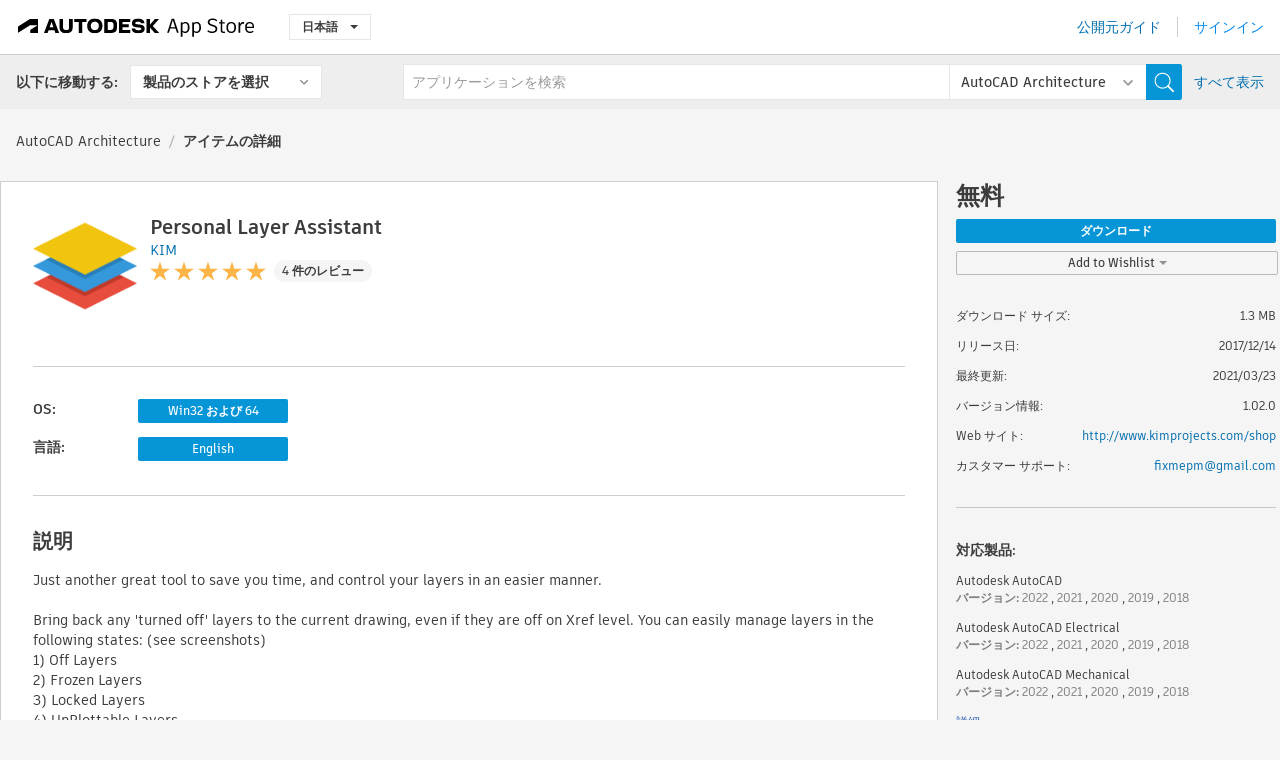

--- FILE ---
content_type: text/html; charset=utf-8
request_url: https://apps.autodesk.com/ARCH/ja/Detail/Index?id=5514752658015105841&appLang=en&os=Win32_64
body_size: 14695
content:



<!DOCTYPE html>

<html lang="ja">
<head>
    <meta charset="utf-8">
    <meta http-equiv="X-UA-Compatible" content="IE=edge,chrome=1">

    <title>
    Personal Layer Assistant | AutoCAD Architecture | Autodesk App Store
</title>
    <meta name="description" content='
    The App is a very convenient way to bring back frozen, locked and other layers to active Mode (ON).
'>
    <meta name="keywords" content='
    Autodesk アプリケーション ストア, Autodesk App Store, Autodesk Exchange Apps, Autodesk Apps, Autodesk ソフトウェア, プラグイン, プラグ イン, plug-in, アドオン, アド オン, add-on, Autodesk AutoCAD, Autodesk AutoCAD Electrical, Autodesk AutoCAD Mechanical, Autodesk AutoCAD Architecture, Autodesk AutoCAD MEP, Autodesk® Civil 3D®, Autodesk AutoCAD Plant 3D,ACAD_E___Scheduling & Productivity, ACD___Civil, ACD___Construction, ACD___Landscape, ACD___Survey, AMECH___Mapping, ARCH___Civil, ARCH___Construction, ARCH___Landscape, MEP___Civil, MEP___Scheduling & Productivity, MEP___Survey, CIV3D___Pipe Network, CIV3D___Road Design, CIV3D___Scheduling & Productivity, CIV3D___Site, Land & Parcels, PLNT3D___Productivity
'>

    <meta name="author" content="">
    <meta name="viewport" content="width=1032, minimum-scale=0.65, maximum-scale=1.0">



<script>
    var analytics_id;
    var subscription_category;

    var bannedCountry = false;



    var getUrl = window.location;
    var baseUrl = getUrl.protocol + "//" + getUrl.host;


    fetch(baseUrl + '/api/Utils/ValidateCountry', {
        method: 'POST',
        headers: {
            'Content-Type': 'text/plain',
            'X-Requested-With': 'XMLHttpRequest'
        }
    })
        .then(response => response.text())
        .then(data => {
            bannedCountry = data;

            if (bannedCountry === 'False') {

                fetch(baseUrl + '/api/Utils/GetAnalyticsId', {
                    method: 'POST',
                    headers: {
                        'Content-Type': 'text/plain',
                        'X-Requested-With': 'XMLHttpRequest'
                    }
                })
                    .then(response => response.text())
                    .then(data => {
                        analytics_id = data;
                    })
                    .catch(error => {
                        console.error('An error occurred:', error);
                    });




                fetch(baseUrl + '/api/Utils/GetSubscriptionCategory', {
                    method: 'POST',
                    headers: {
                        'Content-Type': 'text/plain',
                        'X-Requested-With': 'XMLHttpRequest'
                    }
                })
                    .then(response => response.text())
                    .then(data => {
                        subscription_category = data;

                        if (!('pendo' in window)) {
                            window.pendo = { _q: [] };
                            for (const func_name of ['initialize', 'identify', 'updateOptions', 'pageLoad', 'track']) {
                                pendo[func_name] = function () {
                                    if (func_name === 'initialize') {
                                        pendo._q.unshift([func_name, ...arguments])
                                    } else {
                                        pendo._q.push([func_name, ...arguments])
                                    }
                                }
                            }
                        }

                        const language = document.cookie.split("; ").find((row) => row.startsWith("appLanguage="))?.split("=")[1];

                        pendo.initialize({
                            visitor: {
                                id: analytics_id,
                                role: (subscription_category === null || subscription_category.trim() === "") ? 'anonymous' : subscription_category,
                                appLanguage: language || 'en'
                            },
                            excludeAllText: true,
                        })

                    })
                    .catch(error => {
                        console.error('An error occurred:', error);
                    });
            }

        })
        .catch(error => {
            console.error('An error occurred:', error);
        });


    

</script>
<script async type="text/javascript" src="//tags.tiqcdn.com/utag/autodesk/apps/prod/utag.js"></script>


                <link rel="alternate" hreflang="cs" href="http://apps.autodesk.com/ARCH/cs/Detail/Index?id=5514752658015105841&amp;ln=en&amp;os=Win32_64" />
                <link rel="alternate" hreflang="de" href="http://apps.autodesk.com/ARCH/de/Detail/Index?id=5514752658015105841&amp;ln=en&amp;os=Win32_64" />
                <link rel="alternate" hreflang="en" href="http://apps.autodesk.com/ARCH/en/Detail/Index?id=5514752658015105841&amp;ln=en&amp;os=Win32_64" />
                <link rel="alternate" hreflang="es" href="http://apps.autodesk.com/ARCH/es/Detail/Index?id=5514752658015105841&amp;ln=en&amp;os=Win32_64" />
                <link rel="alternate" hreflang="fr" href="http://apps.autodesk.com/ARCH/fr/Detail/Index?id=5514752658015105841&amp;ln=en&amp;os=Win32_64" />
                <link rel="alternate" hreflang="hu" href="http://apps.autodesk.com/ARCH/hu/Detail/Index?id=5514752658015105841&amp;ln=en&amp;os=Win32_64" />
                <link rel="alternate" hreflang="it" href="http://apps.autodesk.com/ARCH/it/Detail/Index?id=5514752658015105841&amp;ln=en&amp;os=Win32_64" />
                <link rel="alternate" hreflang="ko" href="http://apps.autodesk.com/ARCH/ko/Detail/Index?id=5514752658015105841&amp;ln=en&amp;os=Win32_64" />
                <link rel="alternate" hreflang="pl" href="http://apps.autodesk.com/ARCH/pl/Detail/Index?id=5514752658015105841&amp;ln=en&amp;os=Win32_64" />
                <link rel="alternate" hreflang="pt" href="http://apps.autodesk.com/ARCH/pt/Detail/Index?id=5514752658015105841&amp;ln=en&amp;os=Win32_64" />
                <link rel="alternate" hreflang="ru" href="http://apps.autodesk.com/ARCH/ru/Detail/Index?id=5514752658015105841&amp;ln=en&amp;os=Win32_64" />
                <link rel="alternate" hreflang="zh-CN" href="http://apps.autodesk.com/ARCH/zh-CN/Detail/Index?id=5514752658015105841&amp;ln=en&amp;os=Win32_64" />
                <link rel="alternate" hreflang="zh-TW" href="http://apps.autodesk.com/ARCH/zh-TW/Detail/Index?id=5514752658015105841&amp;ln=en&amp;os=Win32_64" />

    <link rel="shortcut icon" href='https://s3.amazonaws.com/apps-build-content/appstore/1.0.0.157-PRODUCTION/Content/images/favicon.ico'>
        <link rel="stylesheet" href='https://s3.amazonaws.com/apps-build-content/appstore/1.0.0.157-PRODUCTION/Content/css/appstore-combined.min.css' />
    
    
    

</head>
<body>
    
    <div id="wrap" class="">
            <header id="header" class="header" role="navigation">
                <div class="header__navbar-container">
                    <div class="header__left-side --hide-from-pdf">
                        <div class="header__logo-wrapper">
                            <a class="header__logo-link" href="/ja" aria-label="Autodesk App Store" title="Autodesk App Store"></a>
                        </div>
                        <div class="header__language-wrapper --hide-from-pdf">

<div class="btn-group language-changer">
    <button type="button" class="btn btn-default dropdown-toggle" data-toggle="dropdown">
        日本語
        <span class="caret"></span>
    </button>
    <ul class="dropdown-menu" role="menu">
            <li data-language="cs" class="lang-selectable">
                <a>Čeština</a>
            </li>
            <li data-language="de" class="lang-selectable">
                <a>Deutsch</a>
            </li>
            <li data-language="fr" class="lang-selectable">
                <a>Fran&#231;ais</a>
            </li>
            <li data-language="en" class="lang-selectable">
                <a>English</a>
            </li>
            <li data-language="es" class="lang-selectable">
                <a>Espa&#241;ol</a>
            </li>
            <li data-language="hu" class="lang-selectable">
                <a>Magyar</a>
            </li>
            <li data-language="it" class="lang-selectable">
                <a>Italiano</a>
            </li>
            <li data-language="ja" class="hover">
                <a>日本語</a>
            </li>
            <li data-language="ko" class="lang-selectable">
                <a>한국어</a>
            </li>
            <li data-language="pl" class="lang-selectable">
                <a>Polski</a>
            </li>
            <li data-language="pt" class="lang-selectable">
                <a>Portugu&#234;s</a>
            </li>
            <li data-language="ru" class="lang-selectable">
                <a>Русский</a>
            </li>
            <li data-language="zh-CN" class="lang-selectable">
                <a>简体中文</a>
            </li>
            <li data-language="zh-TW" class="lang-selectable">
                <a>繁體中文</a>
            </li>
    </ul>
    
</div>                        </div>
                    </div>

                    <div class="header__right-side --hide-from-pdf">


<div class="collapse navbar-collapse pull-right login-panel" id="bs-example-navbar-collapse-l">
    <ul class="nav navbar-nav navbar-right">
        <li>
            <a href="https://damassets.autodesk.net/content/dam/autodesk/www/pdfs/app-store-getting-started-guide.pdf" target="_blank">公開元ガイド</a>
        </li>

            <!--<li>
                <nav class="user-panel">-->
                        <!--<a id="get_started_button" data-autostart="false" tabindex="0" role="button"
                              data-href='/Authentication/AuthenticationOauth2?returnUrl=%2Fiframe_return.htm%3Fgoto%3Dhttps%253a%252f%252fapps.autodesk.com%253a443%252fARCH%252fja%252fDetail%252fIndex%253fid%253d5514752658015105841%2526appLang%253den%2526os%253dWin32_64&amp;isImmediate=false&amp;response_type=id_token&amp;response_mode=form_post&amp;client_id=bVmKFjCVzGk3Gp0A0c4VQd3TBNAbAYj2&amp;redirect_uri=http%3A%2F%2Fappstore-local.autodesk.com%3A1820%2FAuthentication%2FAuthenticationOauth2&amp;scope=openid&amp;nonce=12321321&amp;state=12321321&amp;prompt=login'>
                            サインイン
                        </a>-->
                <!--</nav>
            </li>-->
            <li>
                <nav class="user-panel">
                    <ul>


                        <a href="/Authentication/AuthenticationOauth2?returnUrl=%2Fiframe_return.htm%3Fgoto%3Dhttps%253a%252f%252fapps.autodesk.com%253a443%252fARCH%252fja%252fDetail%252fIndex%253fid%253d5514752658015105841%2526appLang%253den%2526os%253dWin32_64&amp;isImmediate=false&amp;response_type=id_token&amp;response_mode=form_post&amp;client_id=bVmKFjCVzGk3Gp0A0c4VQd3TBNAbAYj2&amp;redirect_uri=http%3A%2F%2Fappstore-local.autodesk.com%3A1820%2FAuthentication%2FAuthenticationOauth2&amp;scope=openid&amp;nonce=12321321&amp;state=12321321">
                            サインイン
                        </a>

                    </ul>
                </nav>
            </li>
    </ul>
</div>                    </div>
                </div>
                    <div class="navbar navbar-toolbar">
                        <div class="navbar-toolbar__left-side">
                            <div class="navbar__dropdown-label-wrapper">
                                <span class="navbar__dropdown-label">以下に移動する:</span>
                            </div>
                            <div class="navbar__dropdown-wrapper">
                                <div class="btn-group">
                                    <button type="button" class="btn btn-default dropdown-toggle dropdown-toggle--toolbar" data-toggle="dropdown">
                                        製品のストアを選択
                                    </button>
                                    <ul class="dropdown-menu dropdown-menu-store" currentstore="ARCH" role="menu">
                                            <li data-submenu-id="submenu-ACD">
                                                <a class="first-a" ga-storeid="Detail--ACD" href="/ACD/ja/Home/Index">
                                                    AutoCAD
                                                </a>
                                            </li>
                                            <li data-submenu-id="submenu-RVT">
                                                <a class="first-a" ga-storeid="Detail--RVT" href="/RVT/ja/Home/Index">
                                                    Revit
                                                </a>
                                            </li>
                                            <li data-submenu-id="submenu-BIM360">
                                                <a class="first-a" ga-storeid="Detail--BIM360" href="/BIM360/ja/Home/Index">
                                                    ACC &amp; BIM360
                                                </a>
                                            </li>
                                            <li data-submenu-id="submenu-FORMIT">
                                                <a class="first-a" ga-storeid="Detail--FORMIT" href="/FORMIT/ja/Home/Index">
                                                    FormIt
                                                </a>
                                            </li>
                                            <li data-submenu-id="submenu-SPCMKR">
                                                <a class="first-a" ga-storeid="Detail--SPCMKR" href="/SPCMKR/ja/Home/Index">
                                                    Forma
                                                </a>
                                            </li>
                                            <li data-submenu-id="submenu-INVNTOR">
                                                <a class="first-a" ga-storeid="Detail--INVNTOR" href="/INVNTOR/ja/Home/Index">
                                                    Inventor
                                                </a>
                                            </li>
                                            <li data-submenu-id="submenu-FUSION">
                                                <a class="first-a" ga-storeid="Detail--FUSION" href="/FUSION/ja/Home/Index">
                                                    Fusion
                                                </a>
                                            </li>
                                            <li data-submenu-id="submenu-3DSMAX">
                                                <a class="first-a" ga-storeid="Detail--3DSMAX" href="/3DSMAX/ja/Home/Index">
                                                    3ds Max
                                                </a>
                                            </li>
                                            <li data-submenu-id="submenu-MAYA">
                                                <a class="first-a" ga-storeid="Detail--MAYA" href="/MAYA/ja/Home/Index">
                                                    Maya
                                                </a>
                                            </li>
                                            <li data-submenu-id="submenu-RSA">
                                                <a class="first-a" ga-storeid="Detail--RSA" href="/RSA/ja/Home/Index">
                                                    Robot Structural Analysis
                                                </a>
                                            </li>
                                            <li data-submenu-id="submenu-ADSTPR">
                                                <a class="first-a" ga-storeid="Detail--ADSTPR" href="/ADSTPR/ja/Home/Index">
                                                    Autodesk Advance Steel
                                                </a>
                                            </li>
                                            <li data-submenu-id="submenu-ARCH">
                                                <a class="first-a" ga-storeid="Detail--ARCH" href="/ARCH/ja/Home/Index">
                                                    AutoCAD Architecture
                                                </a>
                                            </li>
                                            <li data-submenu-id="submenu-CIV3D">
                                                <a class="first-a" ga-storeid="Detail--CIV3D" href="/CIV3D/ja/Home/Index">
                                                    Autodesk Civil 3D
                                                </a>
                                            </li>
                                            <li data-submenu-id="submenu-MEP">
                                                <a class="first-a" ga-storeid="Detail--MEP" href="/MEP/ja/Home/Index">
                                                    AutoCAD MEP
                                                </a>
                                            </li>
                                            <li data-submenu-id="submenu-AMECH">
                                                <a class="first-a" ga-storeid="Detail--AMECH" href="/AMECH/ja/Home/Index">
                                                    AutoCAD Mechanical
                                                </a>
                                            </li>
                                            <li data-submenu-id="submenu-MAP3D">
                                                <a class="first-a" ga-storeid="Detail--MAP3D" href="/MAP3D/ja/Home/Index">
                                                    AutoCAD Map 3D
                                                </a>
                                            </li>
                                            <li data-submenu-id="submenu-ACAD_E">
                                                <a class="first-a" ga-storeid="Detail--ACAD_E" href="/ACAD_E/ja/Home/Index">
                                                    AutoCAD Electrical
                                                </a>
                                            </li>
                                            <li data-submenu-id="submenu-PLNT3D">
                                                <a class="first-a" ga-storeid="Detail--PLNT3D" href="/PLNT3D/ja/Home/Index">
                                                    AutoCAD Plant 3D
                                                </a>
                                            </li>
                                            <li data-submenu-id="submenu-ALIAS">
                                                <a class="first-a" ga-storeid="Detail--ALIAS" href="/ALIAS/ja/Home/Index">
                                                    Alias
                                                </a>
                                            </li>
                                            <li data-submenu-id="submenu-NAVIS">
                                                <a class="first-a" ga-storeid="Detail--NAVIS" href="/NAVIS/ja/Home/Index">
                                                    Navisworks
                                                </a>
                                            </li>
                                            <li data-submenu-id="submenu-VLTC">
                                                <a class="first-a" ga-storeid="Detail--VLTC" href="/VLTC/ja/Home/Index">
                                                    Vault
                                                </a>
                                            </li>
                                            <li data-submenu-id="submenu-SCFD">
                                                <a class="first-a" ga-storeid="Detail--SCFD" href="/SCFD/ja/Home/Index">
                                                    Simulation
                                                </a>
                                            </li>
                                    </ul>
                                </div>
                            </div>
                        </div>
                        <div class="navbar-toolbar__right-side">
                            <div id="search-plugin" class="pull-right detail-search-suggestion">


<div class="search-type-area">
    <label id="search-apps-placeholder-hint" hidden="hidden">アプリケーションを検索</label>
    <label id="search-publishers-placeholder-hint" hidden="hidden">公開元を検索</label>

        <span class="search-type search-type-hightlighted" id="search-apps">Apps</span>
        <span class="search-type search-type-unhightlighted" id="search-publishers">公開元</span>
</div>

<div class="search-form-wrapper">
    <form id="search-form" class="normal-search Detail" name="search-form" action="/ARCH/ja/List/Search" method="get">
        <input type="hidden" name="isAppSearch" value="True" />
        <div id="search">
            <div class="search-wrapper">
                <div class="search-form-content">
                    <div class="nav-right">
                        <div class="nav-search-scope">
                            <div class="nav-search-facade" data-value="search-alias=aps">
                                AutoCAD<span class="caret"></span>
                            </div>
                            <select name="searchboxstore" id="search-box-store-selector" class="search-box-store-selector">
                                        <option value="All" >すべての Apps</option>
                                        <option value="ACD" >AutoCAD</option>
                                        <option value="RVT" >Revit</option>
                                        <option value="BIM360" >ACC &amp; BIM360</option>
                                        <option value="FORMIT" >FormIt</option>
                                        <option value="SPCMKR" >Forma</option>
                                        <option value="INVNTOR" >Inventor</option>
                                        <option value="FUSION" >Fusion</option>
                                        <option value="3DSMAX" >3ds Max</option>
                                        <option value="MAYA" >Maya</option>
                                        <option value="RSA" >Robot Structural Analysis</option>
                                        <option value="ADSTPR" >Autodesk Advance Steel</option>
                                        <option value="ARCH" selected=&quot;selected&quot;>AutoCAD Architecture</option>
                                        <option value="CIV3D" >Autodesk Civil 3D</option>
                                        <option value="MEP" >AutoCAD MEP</option>
                                        <option value="AMECH" >AutoCAD Mechanical</option>
                                        <option value="MAP3D" >AutoCAD Map 3D</option>
                                        <option value="ACAD_E" >AutoCAD Electrical</option>
                                        <option value="PLNT3D" >AutoCAD Plant 3D</option>
                                        <option value="ALIAS" >Alias</option>
                                        <option value="NAVIS" >Navisworks</option>
                                        <option value="VLTC" >Vault</option>
                                        <option value="SCFD" >Simulation</option>
                            </select>
                        </div>
                        <div class="nav-search-submit">
                            <button class="search-form-submit nav-input" type="submit"></button>
                        </div>


                        <input id="facet" name="facet" type="hidden" value="" />
                        <input id="collection" name="collection" type="hidden" value="" />
                        <input id="sort" name="sort" type="hidden" value="" />
                    </div><!-- nav-right -->
                    <div class="nav-fill">
                        <div class="nav-search-field">
                            <input autocomplete="off" class="search-form-keyword" data-query="" id="query-term" name="query" placeholder="アプリケーションを検索" size="45" type="text" value="" />
                            <input type="hidden" id="for-cache-search-str">
                            <ul id="search-suggestions-box" class="search-suggestions-box-ul" hidden="hidden"></ul>
                        </div>
                    </div>
                </div>
            </div>
        </div>
    </form>

        <div class="show-all-wrapper">
            <span class="show_all">すべて表示</span>
        </div>
</div>
                            </div>
                        </div>
                    </div>
            </header>

        

    <!-- neck -->
    <div id="neck">
        <div class="neck-content">
            <div class="breadcrumb">
                                <a href="https://apps.autodesk.com/ARCH/ja/Home/Index">AutoCAD Architecture</a>
                            <span class="breadcrumb-divider">/</span>
                            <span class="last">アイテムの詳細</span>
            </div>
        </div>
    </div>
    <!-- end neck -->



            <link rel="stylesheet" href='https://s3.amazonaws.com/apps-build-content/appstore/1.0.0.157-PRODUCTION/Content/css/lib/fs.stepper.css' />





<style>
    .button {
        background-color: #4CAF50; /* Green */
        border: none;
        color: white;
        padding: 15px 32px;
        text-align: center;
        text-decoration: none;
        display: inline-block;
        font-size: 16px;
        margin: 4px 2px;
        cursor: pointer;
    }

    .button1 {
        border-radius: 2px;
    }

    .button2 {
        border-radius: 4px;
    }

    .button3 {
        border-radius: 8px;
    }

    .button4 {
        border-radius: 12px;
    }

    .button5 {
        border-radius: 50%;
    }
</style>
<div id="modal_blocks" style="display:none">
    <fieldset>
        <div class="container">
            <div class="row">
                <div class="col-xs-12">

                    <div class="modal fade" tabindex="-1" id="loginModal"
                         data-keyboard="false" data-backdrop="static" style=" width: 339px; height: 393px;">
                        <div class="main">
                            <h3 class="title" style="font-weight: 100; font-size: 28px; margin-bottom: 48px; border-bottom: 1px solid black; padding: 20px 0px 19px 56px;">
                                Unavailable<button style=" font-size: 54px; margin-right: 32px; padding: 10px 21px 7px 3px; font-weight: 100;" type="button" class="close" data-dismiss="modal">
                                    ×
                                </button>
                            </h3>

                            <div class="message" style="font-size: 23px; font-weight: 100; padding: 17px 26px 41px 55px; ">
                                <h4 style="font-weight: 100;">This product is not currently available in your region.</h4>
                            </div>
                        </div>
                    </div>

                </div>
            </div>
        </div>
    </fieldset>
</div>

<!-- main -->
<div id="main" class="detail-page clearfix detail-main">
    <!-- quicklinks end -->
    <div id="content">
        <div id="content-wrapper">
            <div class="app-details" id="detail">
                <div style="display:none !important;" class="id_ox"></div>
                <div style="display:none !important;" class="Email_ox"></div>
                <div style="display:none !important;" class="Name_ox"></div>
                <div class="app-details__info">
                    <div class="app-details__image-wrapper">
                        <img class="app-details__image" src="https://autodesk-exchange-apps-v-1-5-staging.s3.amazonaws.com/data/content/files/images/ZZQGRHEM9BDF/files/resized_08dc46ac-81ab-4dfc-84f4-9f6b7f6dc58f_.png?AWSAccessKeyId=AKIAWQAA5ADROJBNX5E4&amp;Expires=1769153419&amp;response-content-disposition=inline&amp;response-content-type=image%2Fpng&amp;Signature=ID%2BTBnPVigjaz2b13RLi25yYomU%3D" alt="Personal Layer Assistant" />
                    </div>
                    <div class="app-details__app-info" id="detail-info">
                        <div class="app-details__app-info-top">
                            <div class="app-details__title-wrapper">
                                <h1 class="app-details__title" id="detail-title" title="Personal Layer Assistant">Personal Layer Assistant</h1>

                            </div>
                            <div class="app-details__publisher-link-wrapper">
                                <a class="app-details__publisher-link" href="/ja/Publisher/PublisherHomepage?ID=ZZQGRHEM9BDF" target="_blank">
                                    <span class="seller">KIM</span>
                                </a>
                            </div>
                            <div class="app-details__rating-wrapper" id="detail-rating">
<input id="rating" name="rating" type="hidden" value="4.75" />
<div class="card__rating card__rating--small">
  <div class="star-rating-control">
          <div class="star-on star-rating"></div>
          <div class="star-on star-rating"></div>
          <div class="star-on star-rating"></div>
          <div class="star-on star-rating"></div>
          <div class="star-on star-rating"></div>
  </div>
</div>                                <a class="app-details__rating-link" href="#reviews">
                                    <span class="app-details__reviews-count reviews-count">4 件のレビュー</span>
                                </a>
                            </div>
                        </div>

                        <div class="app-details__app-info-bottom">
                            <div class="app-details__icons-wrapper icons-cont">
                                <div class="badge-div">


<div class="product-badge-div-placeholder">
</div>


<div class="s-price-cont s-price-cont-hidden">

        <span class="price">無料</span>
</div>                                </div>
                                
                            </div>
                        </div>
                    </div>
                </div>

                <div id="extra" class="app-details__extras" data-basicurl="https://apps.autodesk.com/ARCH/ja/Detail/Index?id=">
                    <div class="app-details__versions-wrapper">
                            <div class="app-details__versions detail-versions-cont">
                                <div class="detail-version-cat">OS:</div>
                                <div class="detail-versions">
                                                <button class="flat-button flat-button-normal flat-button-slim app-os-default-btn" data-os="Win32_64">Win32 および 64</button>
                                </div>
                            </div>

                        <div class="app-details__versions detail-versions-cont">
                            <div class="detail-version-cat">言語:</div>
                            <div class="detail-versions">
                                                <button class="flat-button flat-button-normal flat-button-slim app-lang-default-btn" data-lang="en" data-os="Win32_64">English</button>
                            </div>
                        </div>
                    </div>

                    <div class="app-details__app-description">
                        <h2>説明</h2>
                        <div class="description">
                            <p>Just another great tool to save you time, and control your layers in an easier manner.</p>
<p>&nbsp;</p>
<p>Bring back any 'turned off' layers to the current drawing, even if they are off on Xref level. You can easily manage layers in the following states: (see screenshots)</p>
<p>1) Off Layers</p>
<p>2) Frozen Layers</p>
<p>3) Locked Layers</p>
<p>4) UnPlottable Layers</p>
<p>5) Xref Layers</p>
<p>&nbsp;</p>
<p>This app supports Autodesk&reg; AutoCAD&reg; 2014-2022 releases.</p>
<p>&nbsp;</p>
<p>Other free tools&nbsp; available at <a href="http://www.kimprojects.com/free-lisp-programs/" target="_blank">kimprojects.com/free-lisp-programs</a></p>
                        </div>

                            <div class="description">
                                <a class="helpdoc" target="_blank" href="https://apps.autodesk.com/ARCH/en/Detail/HelpDoc?appId=5514752658015105841&amp;appLang=en&amp;os=Win32_64">ヘルプ ドキュメントを読む</a>
                            </div>
                    </div>

                    <div class="app-details__app-about-version">
                            <h2>このバージョンについて</h2>
                            <div class="description">
                                <div class="version-title">バージョン 1.02.0, 2021/03/23</div>
                                <div style="margin-top: 10px; white-space: pre-wrap;">Added 2022 support (No change in version number).</div>
                            </div>

                    </div>
                </div>


<div id="screenshots">
        <h2 class="title">スクリーンショットとビデオ</h2>
        <div class="preview-container">
            <div class="preview-prev" style="display: none;"></div>
            <div class="preview-next" style=""></div>
            <div class="preview-overlay">
                <div class="center-icon"></div>
            </div>
            <img id="image-viewer"/>
            <iframe id="video-viewer" scrolling="no" style="display:none;height:508px;" frameborder="0" allowfullscreen webkitallowfullscreen></iframe>
        </div>
        <div class="text-container">
            <span class="title"></span>
            <br/>
            <span class="description"></span>
        </div>
        <ul id="mycarousel" class="jcarousel-skin-tango">
            <li>
			    <div class="img-container">
                        <a href="https://autodesk-exchange-apps-v-1-5-staging.s3.amazonaws.com/data/content/files/images/ZZQGRHEM9BDF/5514752658015105841/original_9833d542-858a-4dc1-a0ed-8036fe73c5d4_.png?AWSAccessKeyId=AKIAWQAA5ADROJBNX5E4&amp;Expires=1769266022&amp;response-content-disposition=inline&amp;response-content-type=image%2Fpng&amp;Signature=llBKYim6ttoOG4fBSNLMDZuQTB8%3D" data-title="" data-type="image" data-desc="">
                            <img src="https://autodesk-exchange-apps-v-1-5-staging.s3.amazonaws.com/data/content/files/images/ZZQGRHEM9BDF/5514752658015105841/original_9833d542-858a-4dc1-a0ed-8036fe73c5d4_.png?AWSAccessKeyId=AKIAWQAA5ADROJBNX5E4&amp;Expires=1769266022&amp;response-content-disposition=inline&amp;response-content-type=image%2Fpng&amp;Signature=llBKYim6ttoOG4fBSNLMDZuQTB8%3D" alt="" />
                        </a>
			    </div>
		    </li>
            <li>
			    <div class="img-container">
				        <a href="https://www.youtube.com/embed/bo5o0iExlqo" data-title="" data-type="video" data-desc="">
                            <div class="video-overlay">
                            </div>
					        <img src="https://img.youtube.com/vi/bo5o0iExlqo/mqdefault.jpg" alt="" />
				        </a>
			    </div>
		    </li>
            <li>
			    <div class="img-container">
                        <a href="https://autodesk-exchange-apps-v-1-5-staging.s3.amazonaws.com/data/content/files/images/ZZQGRHEM9BDF/5514752658015105841/original_88cc7353-2569-4be8-a3fa-909c6f61926a_.png?AWSAccessKeyId=AKIAWQAA5ADROJBNX5E4&amp;Expires=1769266022&amp;response-content-disposition=inline&amp;response-content-type=image%2Fpng&amp;Signature=4gJSGp1%2FR93yWTvbCxoCxmbd3jo%3D" data-title="" data-type="image" data-desc="">
                            <img src="https://autodesk-exchange-apps-v-1-5-staging.s3.amazonaws.com/data/content/files/images/ZZQGRHEM9BDF/5514752658015105841/original_88cc7353-2569-4be8-a3fa-909c6f61926a_.png?AWSAccessKeyId=AKIAWQAA5ADROJBNX5E4&amp;Expires=1769266022&amp;response-content-disposition=inline&amp;response-content-type=image%2Fpng&amp;Signature=4gJSGp1%2FR93yWTvbCxoCxmbd3jo%3D" alt="" />
                        </a>
			    </div>
		    </li>
	    </ul>
        
</div>
            </div>

<div id="reviews">
  <h2>カスタマ レビュー</h2>
        <div class="reviews-stars">
<input id="rating" name="rating" type="hidden" value="4.75" />
<div class="card__rating card__rating--small">
  <div class="star-rating-control">
          <div class="star-on star-rating"></div>
          <div class="star-on star-rating"></div>
          <div class="star-on star-rating"></div>
          <div class="star-on star-rating"></div>
          <div class="star-on star-rating"></div>
  </div>
</div>            <div class="reviews-stars__reviews-count reviews-count">4 件のレビュー</div>
        </div>
        <div class="reviews-info">
                <span class="comment signin_linkOauth2" data-href='/Authentication/AuthenticationOauth2?returnUrl=%2Fiframe_return.htm%3Fgoto%3D%252fARCH%252fja%252fDetail%252fIndex%253fid%253d5514752658015105841%2526appLang%253den%2526os%253dWin32_64&amp;isImmediate=false'>
                    レビューを書くにはサインインしてください
                </span>
                <a class="get-tech-help" href="mailto:fixmepm@gmail.com">テクニカル ヘルプを表示</a>
        </div>

  <div id="comments">
    <div id="comments-container">
        <ul id="comments-list">
                <li class="comment-item">
                    <div class="comment-rate">
<input id="rating" name="rating" type="hidden" value="4" />
<div class="card__rating card__rating--small">
  <div class="star-rating-control">
          <div class="star-on star-rating"></div>
          <div class="star-on star-rating"></div>
          <div class="star-on star-rating"></div>
          <div class="star-on star-rating"></div>
          <div class="star-off star-rating"></div>
  </div>
</div>                            <span class="comment-subject" id="6603539686037999424">AUTOCAD 2023 UPDATE NEEDED</span>
                    </div>
                    <div class="comment-info">
                        <div class="comment-info__wrapper">
                            <span class="comment-name">Syed Zakeer Suleman Syed | </span>
                            <span class="comment-date">11月 30, 2022</span>
                                <span class="veirified-download">確認済みダウンロード</span>
                                <a class="whats-verified-download" data-href="/ja/Public/WhatsVerifiedDownload">(これは何ですか?)</a>
                        </div>
                        
                        <div class="comment-description">
                            <p><p>DEAR SIR,</p>
<p>&nbsp;</p>
<p>&nbsp; KINDLY UPDATE YOUR PLUGIN FOR AUTOCAD 2023</p></p>
                        </div>
                    </div>
                    <div class="write-a-comment">
                        <span class="write-comment-link comment-action signin_linkOauth2 iframe"
                              data-href="/Authentication/AuthenticationOauth2?returnUrl=%2Fiframe_return.htm%3Fgoto%3Dhttp%3A%2F%2Fapps.autodesk.com%2FARCH%2Fja%2FDetail%2FIndex%3Fid%3D5514752658015105841%26appLang%3Den%26os%3DWin32_64&amp;isImmediate=false">
                            返信
                        </span>
                        <form class="sub-comment-form sub-comment-form-hidden" method="post" action="/ja/Comment/DoComment">
                            <input id="commentId" name="commentId" type="hidden" value="" />
                            <input id="appId" name="appId" type="hidden" value="5514752658015105841" />
                            <input id="appName" name="appName" type="hidden" value="Personal Layer Assistant" />
                            <input id="title" name="title" type="hidden" value="" />
                            <input id="repliedid" name="repliedid" type="hidden" value="6603539686037999424" />
                            <input id="description" name="description" type="hidden" value="" />
                            <input id="appPublisherId" name="appPublisherId" type="hidden" value="ZZQGRHEM9BDF" />
                            <input id="storeId" name="storeId" type="hidden" value="ARCH" />
                            <input id="appLang" name="appLang" type="hidden" value="en" />

                            <textarea rows="5" cols="104" name="CommentByUser" class="sub-comment-textarea"></textarea>
                            <div class="textarea-submit-buttons-wrapper">
                                <input type="button" class="write-a-comment-cancel fresh-button fresh-button--secondary" value="キャンセル" />
                                <input class="write-comment-form-submit fresh-button fresh-button--primary" type="button" value="送信" />
                            </div>
                        </form>
                    </div>
                    <div class="add-sub-comments">
                        <div class="all-sub-comments">
                        </div>
                        
                    </div>
                </li>
                    <hr/>
                <li class="comment-item">
                    <div class="comment-rate">
<input id="rating" name="rating" type="hidden" value="5" />
<div class="card__rating card__rating--small">
  <div class="star-rating-control">
          <div class="star-on star-rating"></div>
          <div class="star-on star-rating"></div>
          <div class="star-on star-rating"></div>
          <div class="star-on star-rating"></div>
          <div class="star-on star-rating"></div>
  </div>
</div>                            <span class="comment-subject" id="6161850959853436257">Update this plugin for AutoCad2023</span>
                    </div>
                    <div class="comment-info">
                        <div class="comment-info__wrapper">
                            <span class="comment-name">ehsan samadi | </span>
                            <span class="comment-date">6月 11, 2022</span>
                                <span class="veirified-download">確認済みダウンロード</span>
                                <a class="whats-verified-download" data-href="/ja/Public/WhatsVerifiedDownload">(これは何ですか?)</a>
                        </div>
                        
                        <div class="comment-description">
                            <p><p style="margin: 0px; padding: 0px; color: #3c3c3c; font-family: 'Artifakt Element', Arial, Verdana, sans-serif; font-size: 14px; background-color: #f5f5f5;"><strong><em>hi pleases Update this plugin for AutoCad2023</em></strong></p>
<p style="margin: 0px; padding: 0px; color: #3c3c3c; font-family: 'Artifakt Element', Arial, Verdana, sans-serif; font-size: 14px; background-color: #f5f5f5;"><strong><em>thanks&nbsp; for usefully&nbsp; plugin</em></strong></p></p>
                        </div>
                    </div>
                    <div class="write-a-comment">
                        <span class="write-comment-link comment-action signin_linkOauth2 iframe"
                              data-href="/Authentication/AuthenticationOauth2?returnUrl=%2Fiframe_return.htm%3Fgoto%3Dhttp%3A%2F%2Fapps.autodesk.com%2FARCH%2Fja%2FDetail%2FIndex%3Fid%3D5514752658015105841%26appLang%3Den%26os%3DWin32_64&amp;isImmediate=false">
                            返信
                        </span>
                        <form class="sub-comment-form sub-comment-form-hidden" method="post" action="/ja/Comment/DoComment">
                            <input id="commentId" name="commentId" type="hidden" value="" />
                            <input id="appId" name="appId" type="hidden" value="5514752658015105841" />
                            <input id="appName" name="appName" type="hidden" value="Personal Layer Assistant" />
                            <input id="title" name="title" type="hidden" value="" />
                            <input id="repliedid" name="repliedid" type="hidden" value="6161850959853436257" />
                            <input id="description" name="description" type="hidden" value="" />
                            <input id="appPublisherId" name="appPublisherId" type="hidden" value="ZZQGRHEM9BDF" />
                            <input id="storeId" name="storeId" type="hidden" value="ARCH" />
                            <input id="appLang" name="appLang" type="hidden" value="en" />

                            <textarea rows="5" cols="104" name="CommentByUser" class="sub-comment-textarea"></textarea>
                            <div class="textarea-submit-buttons-wrapper">
                                <input type="button" class="write-a-comment-cancel fresh-button fresh-button--secondary" value="キャンセル" />
                                <input class="write-comment-form-submit fresh-button fresh-button--primary" type="button" value="送信" />
                            </div>
                        </form>
                    </div>
                    <div class="add-sub-comments">
                        <div class="all-sub-comments">
                        </div>
                        
                    </div>
                </li>
                    <hr/>
                <li class="comment-item">
                    <div class="comment-rate">
<input id="rating" name="rating" type="hidden" value="5" />
<div class="card__rating card__rating--small">
  <div class="star-rating-control">
          <div class="star-on star-rating"></div>
          <div class="star-on star-rating"></div>
          <div class="star-on star-rating"></div>
          <div class="star-on star-rating"></div>
          <div class="star-on star-rating"></div>
  </div>
</div>                            <span class="comment-subject" id="7294334741883565020">works great</span>
                    </div>
                    <div class="comment-info">
                        <div class="comment-info__wrapper">
                            <span class="comment-name">Brad Bakke | </span>
                            <span class="comment-date">8月 26, 2021</span>
                                <span class="veirified-download">確認済みダウンロード</span>
                                <a class="whats-verified-download" data-href="/ja/Public/WhatsVerifiedDownload">(これは何ですか?)</a>
                        </div>
                        
                        <div class="comment-description">
                            <p><p>will definitely save keystrokes</p></p>
                        </div>
                    </div>
                    <div class="write-a-comment">
                        <span class="write-comment-link comment-action signin_linkOauth2 iframe"
                              data-href="/Authentication/AuthenticationOauth2?returnUrl=%2Fiframe_return.htm%3Fgoto%3Dhttp%3A%2F%2Fapps.autodesk.com%2FARCH%2Fja%2FDetail%2FIndex%3Fid%3D5514752658015105841%26appLang%3Den%26os%3DWin32_64&amp;isImmediate=false">
                            返信
                        </span>
                        <form class="sub-comment-form sub-comment-form-hidden" method="post" action="/ja/Comment/DoComment">
                            <input id="commentId" name="commentId" type="hidden" value="" />
                            <input id="appId" name="appId" type="hidden" value="5514752658015105841" />
                            <input id="appName" name="appName" type="hidden" value="Personal Layer Assistant" />
                            <input id="title" name="title" type="hidden" value="" />
                            <input id="repliedid" name="repliedid" type="hidden" value="7294334741883565020" />
                            <input id="description" name="description" type="hidden" value="" />
                            <input id="appPublisherId" name="appPublisherId" type="hidden" value="ZZQGRHEM9BDF" />
                            <input id="storeId" name="storeId" type="hidden" value="ARCH" />
                            <input id="appLang" name="appLang" type="hidden" value="en" />

                            <textarea rows="5" cols="104" name="CommentByUser" class="sub-comment-textarea"></textarea>
                            <div class="textarea-submit-buttons-wrapper">
                                <input type="button" class="write-a-comment-cancel fresh-button fresh-button--secondary" value="キャンセル" />
                                <input class="write-comment-form-submit fresh-button fresh-button--primary" type="button" value="送信" />
                            </div>
                        </form>
                    </div>
                    <div class="add-sub-comments">
                        <div class="all-sub-comments">
                        </div>
                        
                    </div>
                </li>
                    <hr/>
                <li class="comment-item">
                    <div class="comment-rate">
<input id="rating" name="rating" type="hidden" value="5" />
<div class="card__rating card__rating--small">
  <div class="star-rating-control">
          <div class="star-on star-rating"></div>
          <div class="star-on star-rating"></div>
          <div class="star-on star-rating"></div>
          <div class="star-on star-rating"></div>
          <div class="star-on star-rating"></div>
  </div>
</div>                            <span class="comment-subject" id="8654532937054728981">need 2020 support</span>
                    </div>
                    <div class="comment-info">
                        <div class="comment-info__wrapper">
                            <span class="comment-name">Syed Zakeer | </span>
                            <span class="comment-date">6月 10, 2019</span>
                                <span class="veirified-download">確認済みダウンロード</span>
                                <a class="whats-verified-download" data-href="/ja/Public/WhatsVerifiedDownload">(これは何ですか?)</a>
                        </div>
                        
                        <div class="comment-description">
                            <p><p>Autocad 2020 support needed , please add this support for me and all people using autocad 2020 version</p>
<p>&nbsp;</p>
<p>Autocad 2020 support needed , please add this support for me and all people using autocad 2020 version</p></p>
                        </div>
                    </div>
                    <div class="write-a-comment">
                        <span class="write-comment-link comment-action signin_linkOauth2 iframe"
                              data-href="/Authentication/AuthenticationOauth2?returnUrl=%2Fiframe_return.htm%3Fgoto%3Dhttp%3A%2F%2Fapps.autodesk.com%2FARCH%2Fja%2FDetail%2FIndex%3Fid%3D5514752658015105841%26appLang%3Den%26os%3DWin32_64&amp;isImmediate=false">
                            返信
                        </span>
                        <form class="sub-comment-form sub-comment-form-hidden" method="post" action="/ja/Comment/DoComment">
                            <input id="commentId" name="commentId" type="hidden" value="" />
                            <input id="appId" name="appId" type="hidden" value="5514752658015105841" />
                            <input id="appName" name="appName" type="hidden" value="Personal Layer Assistant" />
                            <input id="title" name="title" type="hidden" value="" />
                            <input id="repliedid" name="repliedid" type="hidden" value="8654532937054728981" />
                            <input id="description" name="description" type="hidden" value="" />
                            <input id="appPublisherId" name="appPublisherId" type="hidden" value="ZZQGRHEM9BDF" />
                            <input id="storeId" name="storeId" type="hidden" value="ARCH" />
                            <input id="appLang" name="appLang" type="hidden" value="en" />

                            <textarea rows="5" cols="104" name="CommentByUser" class="sub-comment-textarea"></textarea>
                            <div class="textarea-submit-buttons-wrapper">
                                <input type="button" class="write-a-comment-cancel fresh-button fresh-button--secondary" value="キャンセル" />
                                <input class="write-comment-form-submit fresh-button fresh-button--primary" type="button" value="送信" />
                            </div>
                        </form>
                    </div>
                    <div class="add-sub-comments">
                        <div class="all-sub-comments">
                        </div>
                        
                    </div>
                </li>
        </ul>
    </div>
    <div class="clear">
    </div>
  </div>
</div>
        </div>
    </div>
    <div id="right">
        <div id="right-wrapper">
<div class="side-panel">
    <div id="purchase" class="purchase-container">
        <div class="purchase_form_container"></div>
            <h4 class="price-str">無料</h4>


        
                <button class="flat-button flat-button-normal signin_linkOauth2" data-cookiestart="false" data-autostart="False" data-href="/Authentication/AuthenticationOauth2?returnUrl=%2Fiframe_return.htm%3Fgoto%3D%252fARCH%252fja%252fDetail%252fIndex%253fid%253d5514752658015105841%2526appLang%253den%2526os%253dWin32_64%2526autostart%253dtrue&amp;isImmediate=false">
                    <text>ダウンロード</text>
                </button>
        <!-- Wishlist -->
        <div class="dropdown dropdown-wishlist">
            
            <a class="dropdown-toggle flat-button flat-button-normal signin_linkOauth2" id="" data-href="/Authentication/AuthenticationOauth2?returnUrl=%2Fiframe_return.htm%3Fgoto%3D%2FARCH%2Fja%2FDetail%2FIndex%3Fid%3D5514752658015105841%26appLang%3Den%26os%3DWin32_64&amp;isImmediate=false" data-toggle="dropdown">
                Add to Wishlist
                <b class="caret"></b>
            </a>
            
            <ul class="dropdown-menu" role="menu" aria-labelledby="dWLabel">
                <li><a data-target="#createWishList" data-wishitemid="5514752658015105841:en:win32_64" id="CreateWishAndAddItemID" role="button" data-toggle="modal">新しい要望リストを作成</a></li>
            </ul>
        </div>
        <!-- Modal -->
        <div id="addToWishListContent" style="display:none">
            <div style="display:block;">
                <div id="addToWishList" class="modal hide fade" tabindex="-1" role="dialog" aria-labelledby="myModalLabel" aria-hidden="true" style="width: 455px;">
                    <div class="modal-header" style="padding-left: 20px;padding-right: 20px;">
                        <h3 class="ellipsis" style="width:400px;font-size: 14px;padding-top: 20px;" id="WishNameTittleID"></h3>
                    </div>
                    <div class="modal-body" style="padding-top: 10px;padding-left: 20px;padding-right: 20px;padding-bottom: 10px;">
                        <div class="img-wrapper pull-left">
                            <img style="width:40px;height:40px" src="https://autodesk-exchange-apps-v-1-5-staging.s3.amazonaws.com/data/content/files/images/ZZQGRHEM9BDF/files/resized_08dc46ac-81ab-4dfc-84f4-9f6b7f6dc58f_.png?AWSAccessKeyId=AKIAWQAA5ADROJBNX5E4&amp;Expires=1769153419&amp;response-content-disposition=inline&amp;response-content-type=image%2Fpng&amp;Signature=ID%2BTBnPVigjaz2b13RLi25yYomU%3D" class="product-icon" alt="Personal Layer Assistant" />
                        </div>
                        <div id="detail-info">
                            <h1 style="font-size:16px" class="ellipsis" id="detail-title" title="Personal Layer Assistant">Personal Layer Assistant</h1>
                                <h4 class="price-str">無料</h4>
                        </div>

                    </div>
                    <div class="modal-footer" style="padding-left: 20px;padding-right: 20px;padding-top:10px;padding-bottom: 20px;">
                        <a id="wishViewLinkID" href=""><button style="width:200px;height:25px" class="btn btn-primary">要望リストを表示</button></a>
                        <a><button style="width:200px;height:25px;margin-left: 10px;" id="ContinueExploringID" class="btn text-info" data-dismiss="modal" aria-hidden="true">探索を続ける</button></a>
                    </div>
                </div>
            </div>
        </div>
        <div id="createWishListContentID" style="display:none">
            <div id="createWishList" class="modal hide fade" tabindex="-1" role="dialog" aria-labelledby="myModalLabel" aria-hidden="true" style="width:455px">
                <div class="modal-header" style="padding-top:20px;padding-right:20px;padding-left:20px">
                    <h3 class="ellipsis" style="width:400px;font-size:14px" id="myModalLabel">要望リスト名</h3>
                </div>
                <div class="modal-body" style="padding-top:5px;padding-right:20px;padding-left:20px;overflow:hidden;padding-bottom:10px">
                    <input type="text" style="height:25px;font-size:14px" name="name" id="WishNameID" autocomplete="off" />
                </div>
                <div class="modal-footer" style="padding-bottom:20px;padding-top:10px;padding-right:20px;padding-left:20px">
                    <button style="width:200px;height:25px;font-size:14px;padding:0px" id="CreatNewWishID" data-wishitemid="5514752658015105841:en:win32_64" class="btn btn-primary">要望リストを作成</button>
                    <button style="width:200px;height:25px;font-size:14px;padding:0px;margin-left:10px" class="btn text-info" data-dismiss="modal" aria-hidden="true">キャンセル</button>
                </div>
            </div>
        </div>
    </div>

    

    <div class="download-info-wrapper">
            <div class="download-info break-word">
                <div class="property">ダウンロード サイズ:</div>
                <div class="value">1.3 MB</div>
            </div>
        <div class="download-info break-word">
            <div class="property">リリース日:</div>
            <div class="value">2017/12/14</div>
        </div>
        <div class="download-info break-word">
            <div class="property">最終更新:</div>
            <div class="value">2021/03/23</div>
        </div>
            <div class="download-info break-word">
                <div class="property">バージョン情報:</div>
                <div class="value">1.02.0</div>
            </div>
        <div class="download-info break-word">
            <div class="property">Web サイト:</div>
            <div class="value">
                <div>
                        <a href="http://www.kimprojects.com/shop" target="_blank">http://www.kimprojects.com/shop</a>
                </div>
            </div>
        </div>
        <div class="download-info break-word">
            <div class="property">カスタマー サポート:</div>
            <div class="value">
                <div>
                        <a href="mailto:fixmepm@gmail.com">fixmepm@gmail.com</a>

                </div>
            </div>
        </div>
    </div>

    <div class="product-compatible-wrapper">
        <h5>対応製品:</h5>
        <ul class="compatible-with-list">
                    <li class="compatible-with-list-group">Autodesk AutoCAD</li>
                            <li class="">
                                <span class="compatible-version-title compatible-version">バージョン:</span>
                                    <span class="compatible-version">2022</span>
                                        <span>,</span>
                                    <span class="compatible-version">2021</span>
                                        <span>,</span>
                                    <span class="compatible-version">2020</span>
                                        <span>,</span>
                                    <span class="compatible-version">2019</span>
                                        <span>,</span>
                                    <span class="compatible-version">2018</span>
                            </li>
                    <li class="compatible-with-list-group">Autodesk AutoCAD Electrical</li>
                            <li class="">
                                <span class="compatible-version-title compatible-version">バージョン:</span>
                                    <span class="compatible-version">2022</span>
                                        <span>,</span>
                                    <span class="compatible-version">2021</span>
                                        <span>,</span>
                                    <span class="compatible-version">2020</span>
                                        <span>,</span>
                                    <span class="compatible-version">2019</span>
                                        <span>,</span>
                                    <span class="compatible-version">2018</span>
                            </li>
                    <li class="compatible-with-list-group">Autodesk AutoCAD Mechanical</li>
                            <li class="">
                                <span class="compatible-version-title compatible-version">バージョン:</span>
                                    <span class="compatible-version">2022</span>
                                        <span>,</span>
                                    <span class="compatible-version">2021</span>
                                        <span>,</span>
                                    <span class="compatible-version">2020</span>
                                        <span>,</span>
                                    <span class="compatible-version">2019</span>
                                        <span>,</span>
                                    <span class="compatible-version">2018</span>
                            </li>
                    <li class="hidden-compatible-with-list compatible-with-list-group">Autodesk AutoCAD Architecture</li>
                            <li class="hidden-compatible-with-list">
                                <span class="compatible-version-title compatible-version">バージョン:</span>
                                    <span class="compatible-version">2022</span>
                                        <span>,</span>
                                    <span class="compatible-version">2021</span>
                                        <span>,</span>
                                    <span class="compatible-version">2020</span>
                                        <span>,</span>
                                    <span class="compatible-version">2019</span>
                                        <span>,</span>
                                    <span class="compatible-version">2018</span>
                            </li>
                    <li class="hidden-compatible-with-list compatible-with-list-group">Autodesk AutoCAD MEP</li>
                            <li class="hidden-compatible-with-list">
                                <span class="compatible-version-title compatible-version">バージョン:</span>
                                    <span class="compatible-version">2022</span>
                                        <span>,</span>
                                    <span class="compatible-version">2021</span>
                                        <span>,</span>
                                    <span class="compatible-version">2020</span>
                                        <span>,</span>
                                    <span class="compatible-version">2019</span>
                                        <span>,</span>
                                    <span class="compatible-version">2018</span>
                            </li>
                    <li class="hidden-compatible-with-list compatible-with-list-group">Autodesk&#174; Civil 3D&#174;</li>
                            <li class="hidden-compatible-with-list">
                                <span class="compatible-version-title compatible-version">バージョン:</span>
                                    <span class="compatible-version">2022</span>
                                        <span>,</span>
                                    <span class="compatible-version">2021</span>
                                        <span>,</span>
                                    <span class="compatible-version">2020</span>
                                        <span>,</span>
                                    <span class="compatible-version">2019</span>
                                        <span>,</span>
                                    <span class="compatible-version">2018</span>
                            </li>
                    <li class="hidden-compatible-with-list compatible-with-list-group">Autodesk AutoCAD Plant 3D</li>
                            <li class="hidden-compatible-with-list">
                                <span class="compatible-version-title compatible-version">バージョン:</span>
                                    <span class="compatible-version">2022</span>
                                        <span>,</span>
                                    <span class="compatible-version">2021</span>
                                        <span>,</span>
                                    <span class="compatible-version">2020</span>
                                        <span>,</span>
                                    <span class="compatible-version">2019</span>
                                        <span>,</span>
                                    <span class="compatible-version">2018</span>
                            </li>
        </ul>
            <div class="show-more-compatibles-wrapper">
                <span id="show-more-compatible-lists" class="show-more">詳細 </span>
                <span id="show-less-compatible-lists" class="show-more" style="display: none">隠す</span>
            </div>
    </div>
</div>
        </div>
    </div>
    <div class="clear">
    </div>
</div>
<div id="app-detail-info" style="display: none" data-appid="5514752658015105841" data-publisherid="ZZQGRHEM9BDF" data-publisher="KIM"></div>
<div id="download-link-popup" class="overlay_window" style="display: none;">
    <header><h1>ダウンロード</h1></header>
    <div class="body_container">
        <span>ダウンロードしようとしているファイルのサイズは 300M を超えます。</span>
        <br />
        <span><a id="download-url" href="" target="_blank">ここ</a>をクリックして直接ダウンロードするか、ダウンロード マネージャに<a id="copy-url">ダウンロード URL をコピー</a>します。</span>
        <br />
        <span>大きなファイルの場合は、ダウンロード マネージャを使用することを強くお勧めします。</span>
    </div>
</div>

<!-- end main -->


            <div style="display:none;" id="flash-message-notification"></div>


<script>


</script>
<div class="clear"></div>

<footer id="footer" class="">
    
    <div class="footer__left">
        <div class="footer__copy-wrapper">
            <p class="footer__copy">&#169; Copyright 2011-2026 Autodesk, Inc. All rights reserved.</p>
        </div>
        <ul class="footer__items">
            <li class="footer__item"><a target="_blank" href="https://usa.autodesk.com/privacy/">プライバシー ポリシー</a></li>
            <li class="footer__item"><a target="_blank" href="https://www.autodesk.com/trademark">法的事項および商標</a></li>
            <li class="footer__item"><a target="_blank" href="/ja/public/TermsOfUse">使用条件</a></li>
            <li class="footer__item about">バージョン情報</li>
            <li class="footer__item"><a target="_blank" href="/ja/Public/FAQ">FAQ</a></li>
            <li class="footer__item"><a href="mailto:appsinfo@autodesk.com">問い合わせ</a></li>
            <li class="footer__item footer__item--privacy">
                <a data-opt-in-preferences="" href="#">Privacy Settings</a>
            </li>
        </ul>
    </div>
    <div class="footer__right">
        <a class="footer__logo-link" href="https://www.autodesk.com/" target="_blank"></a>
    </div>
</footer>

        <div id="goTop">
            <img src="https://s3.amazonaws.com/apps-build-content/appstore/1.0.0.157-PRODUCTION/Content/images/buttons/totop50.png" alt="先頭に移動">
        </div>
    </div>

    <!--[if lte IE 7 ]><script src="https://s3.amazonaws.com/apps-build-content/appstore/1.0.0.157-PRODUCTION/Scripts/lib/json2.min.js"></script><![endif]-->
    <script src="/ja/Resource/ClientResources?v=41038702%3Aja"></script>
        <script src="https://s3.amazonaws.com/apps-build-content/appstore/1.0.0.157-PRODUCTION/Scripts/appstore-3rdlibs.min.js"></script>
        <script src="https://s3.amazonaws.com/apps-build-content/appstore/1.0.0.157-PRODUCTION/Scripts/lib/bootstrap.min.js"></script>
        <script src="https://s3.amazonaws.com/apps-build-content/appstore/1.0.0.157-PRODUCTION/Scripts/appstore-combined.min.js"></script>

    <script>
        jQuery(document).ready(Appstore.init);
    </script>

    
    
    <script type="text/javascript" src="../../../../Scripts/lib/tiny_mce/tiny_mce.js"></script>
    <script src="https://s3.amazonaws.com/apps-build-content/appstore/1.0.0.157-PRODUCTION/Scripts/lib/jquery.raty.js"></script>
    <script src="https://s3.amazonaws.com/apps-build-content/appstore/1.0.0.157-PRODUCTION/Scripts/lib/jquery.fs.stepper.js"></script>
    <script src="https://s3.amazonaws.com/apps-build-content/appstore/1.0.0.157-PRODUCTION/Scripts/modules/detail.js"></script>
    <script src="https://s3.amazonaws.com/apps-build-content/appstore/1.0.0.157-PRODUCTION/Scripts/lib/layer/layer.min.js"></script>
    <script src="https://s3.amazonaws.com/apps-build-content/appstore/1.0.0.157-PRODUCTION/Scripts/lib/zclip/jquery.zclip.min.js"></script>
    
    
    <script type="application/ld+json">
        {
        "@context": "http://schema.org/",
        "@type": "SoftwareApplication",
        "name": "Personal Layer Assistant",
        "image": "https://autodesk-exchange-apps-v-1-5-staging.s3.amazonaws.com/data/content/files/images/ZZQGRHEM9BDF/files/resized_08dc46ac-81ab-4dfc-84f4-9f6b7f6dc58f_.png?AWSAccessKeyId=AKIAWQAA5ADROJBNX5E4&amp;Expires=1769153419&amp;response-content-disposition=inline&amp;response-content-type=image%2Fpng&amp;Signature=ID%2BTBnPVigjaz2b13RLi25yYomU%3D",
        "operatingSystem": "Win32_64",
        "applicationCategory": "http://schema.org/DesktopApplication",
            "aggregateRating":{
            "@type": "AggregateRating",
            "ratingValue": "4.75",
            "ratingCount": "4"
            },
        "offers":{
        "@type": "Offer",
        "price": "0",
        "priceCurrency": "USD"
        }
        }
    </script>

</body>
</html>


--- FILE ---
content_type: text/html; charset=utf-8
request_url: https://apps.autodesk.com/ARCH/ja/Detail/GetAppsOfSamePublisher?appId=5514752658015105841&publisherId=ZZQGRHEM9BDF&publisher=KIM
body_size: 2173
content:


<div class="side-panel apps-promote-panel">

    <h2>公開元情報</h2>
    <a class="company-info-link-wrapper" target="_blank" href="/ja/Publisher/PublisherHomepage?ID=ZZQGRHEM9BDF">
        <div class="company-info-cont">
            <img class="info-logo" src="//autodesk-exchange-apps-v-1-5-staging.s3.amazonaws.com/data/content/files/images/ZZQGRHEM9BDF/files/resized_f28fe398-4b84-4585-a6da-4e8d6c175ad8_.jpg?AWSAccessKeyId=AKIAWQAA5ADROJBNX5E4&amp;Expires=1768983804&amp;response-content-disposition=inline&amp;response-content-type=image%2Fjpg&amp;Signature=p%2Bc1go49PNvcuZjfTs7iHdqPhxA%3D" />
            <div class="company-info">
                <div class="company-title">KIM</div>
                <div class="company-numbers-wrapper">
                    <span class="company-number">2</span>
                    <span class="company-numberitem">Apps</span>
                </div>
            </div>
        </div>
    </a>

<h4 class="list-title">この公開元からの他のアプリケーション</h4>
                <ul class="same-apps-list">
                            <li class="large-widget-element widget-element-app">
                                <a class="card__link card__link--sidebar widget-element-app-link" href="/ACD/ja/Detail/Index?id=3281772153966211103&amp;appLang=en&amp;os=Win64">
                                    <div class="widget-element-app-link__top">
                                        <div class="card__image-title-wrapper">
                                            <img class="card__image" src="https://autodesk-exchange-apps-v-1-5-staging.s3.amazonaws.com/data/content/files/images/ZZQGRHEM9BDF/3281772153966211103/resized_9706494b-2992-4680-88fa-63588e021c2a_.png?AWSAccessKeyId=AKIAWQAA5ADROJBNX5E4&amp;Expires=1769254390&amp;response-content-disposition=inline&amp;response-content-type=image%2Fpng&amp;Signature=lRIpTPff4NY72R2nAXpYs6oncFE%3D" alt="" />
                                            <h5 class="card__title title">DivideArea Lite</h5>
                                        </div>
                                    </div>

                                    <div class="widget-element-app-link__bottom">
                                        <div class="card__ratings-and-forge-wrapper">
                                            <div class="card__rating-wrapper">
                                                <div class="card__ratings">
<input id="rating" name="rating" type="hidden" value="5" />
<div class="card__rating card__rating--small">
  <div class="star-rating-control">
          <div class="star-on star-rating"></div>
          <div class="star-on star-rating"></div>
          <div class="star-on star-rating"></div>
          <div class="star-on star-rating"></div>
          <div class="star-on star-rating"></div>
  </div>
</div>                                                </div>
                                                <div class="card__review-count">2</div>
                                            </div>
                                            
                                        </div>
                                        <div class="card__price-wrapper card__price-wrapper--sidebar">

<div class="s-price-cont ">

        <span class="price">評価版</span>
</div>                                        </div>
                                    </div>
                                </a>
                            </li>
                </ul>


<div class="service-list-wrapper">
    <h4 class="list-title">この公開元に対して利用できるコンサルティング サービス</h4>
    <ul class="service-list">
<li><span>ソフトウェアの統合</span></li>    </ul>
</div>
</div>
<div class="promo-card__sidebar-wrapper ad-hide">
    <div class="promo-card promo-card--sidebar">
        <a class="promo-card__link promo-card__link--icon btn-ga-click"
           href="https://servicesmarketplace.autodesk.com/?utm_source=adskAppStore&utm_medium=referral&utm_campaign=launch-oct&utm_term=app-detail"
           ga-category="Others"
           ga-action="DeveloperBTNClick">
            <h2 class="promo-card__title">コンサルタントに依頼</h2>
            <p class="promo-card__description">オンライン トレーニング クラスからソフトウェアのカスタマイズまで、Autodesk Services Marketplace で最高のコンサルタントを探すことができます。クリックすると、プロバイダが表示されます。</p>
        </a>
    </div>
</div>
<br/>

    
